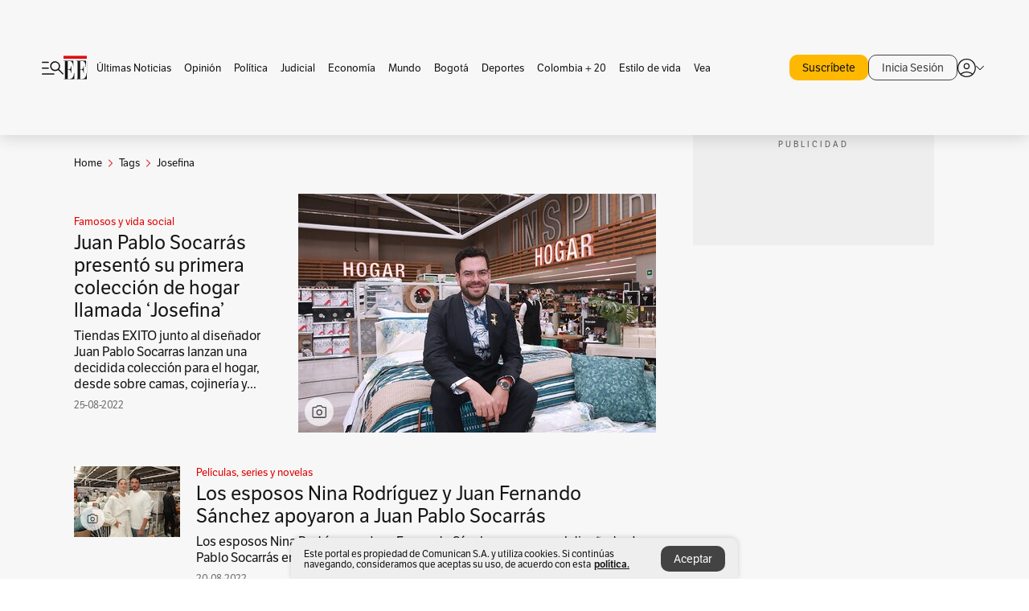

--- FILE ---
content_type: text/html; charset=utf-8
request_url: https://www.elespectador.com/tags/josefina/
body_size: 11034
content:
<!DOCTYPE html><html lang="es"><head><meta charSet="utf-8"/><link as="style" rel="preload" href="https://use.typekit.net/zke3dlb.css"/><link rel="stylesheet" href="https://use.typekit.net/zke3dlb.css"/><link rel="preload" href="/pf/resources/images/logoShort.svg?d=1148" as="image" type="image/svg+xml"/><link rel="preload" href="/pf/resources/images/logoFull.svg?d=1148" as="image" type="image/svg+xml"/><link rel="stylesheet" href="/pf/dist/css/el-espectador.css?d=1148"/><link rel="preload" href="//securepubads.g.doubleclick.net/tag/js/gpt.js" as="script"/><link rel="preconnect" href="https://securepubads.g.doubleclick.net"/><link rel="preconnect" href="https://adservice.google.com"/><link rel="preconnect" href="https://pagead2.googlesyndication.com"/><link rel="preconnect" href="https://tpc.googlesyndication.com"/><link rel="stylesheet" href="/pf/resources/dist/newsletterStructure/css/style.css?d=1148"/><script async="" src="https://cdn.tinypass.com/api/tinypass.min.js"></script><script src="https://accounts.google.com/gsi/client" async=""></script><script defer="" src="/pf/resources/scripts/minified/arcads.minified.js?d=1148"></script><script async="" src="/pf/resources/scripts/minified/pianoInit.minified.js?d=1148"></script><script defer="" src="/pf/resources/scripts/minified/pianoScript.minified.js?d=1148"></script><script defer="" src="/pf/resources/scripts/minified/googlePiano.minified.js?d=1148"></script><script defer="" src="/pf/resources/scripts/minified/gtm.minified.js?d=1148"></script><script defer="" src="/pf/resources/scripts/minified/pixel-fb.minified.js?d=1148"></script><title>Josefina: Últimas noticias, fotos, videos, artículos de opinión de Josefina | EL ESPECTADOR</title><meta name="description" content="Lea aquí todas las noticias sobre josefina: artículos, fotos, videos, análisis y opinión sobre josefina. Archivo de noticias en Colombia y el mundo sobre josefina"/><meta name="keywords" content="josefina, noticias de josefina, fotos de josefina, videos de josefina"/><meta name="news_keywords" content="josefina, noticias de josefina, fotos de josefina, videos de josefina"/><meta name="robots" content="follow, index, max-snippet:150, max-image-preview:large  "/><link rel="canonical" href="https://www.elespectador.com/tags/josefina/"/><link rel="alternate" hrefLang="es" href="https://www.elespectador.com/tags/josefina/"/><link rel="alternate" type="application/rss+xml" title="El Espectador - Discover - General" href="https://www.elespectador.com/arc/outboundfeeds/discover/?outputType=xml"/><link rel="alternate" type="application/rss+xml" title="El Espectador - Discover - Tags" href="https://www.elespectador.com/arc/outboundfeeds/discover/category/tags/?outputType=xml"/><link rel="alternate" type="application/rss+xml" title="El Espectador - Discover - Tags / Josefina" href="https://www.elespectador.com/arc/outboundfeeds/discover/category/tags/josefina/?outputType=xml"/><meta name="twitter:card" content="summary_large_image"/><meta name="twitter:site" content="@elespectador"/><meta name="twitter:creator" content="@elespectador"/><meta name="twitter:url" content="https://www.elespectador.com/tags/josefina/"/><meta property="twitter:title" content="Josefina: Últimas noticias, fotos, videos, artículos de opinión de Josefina"/><meta property="twitter:description" content="Lea aquí todas las noticias sobre josefina: artículos, fotos, videos, análisis y opinión sobre josefina. Archivo de noticias en Colombia y el mundo sobre josefina"/><meta name="twitter:image" content="https://www.elespectador.com/pf/resources/images/redes_espectador.webp?d=1148"/><meta name="twitter:image:alt" content=""/><meta property="fb:app_id" content="687966271952902"/><meta property="fb:pages" content="14302129065"/><meta name="language" content="spanish"/><meta name="genre" content="news"/><meta name="MobileOptimized" content="width"/><meta name="HandheldFriendly" content="true"/><meta name="viewport" content="width=device-width, initial-scale=1"/><meta name="author" content="El Espectador"/><meta property="ps:breadCrumb" content="Inicio"/><meta property="ps:contentTemplate" content="Home"/><meta property="ps:pageName" content="home"/><meta property="og:site_name" content="ELESPECTADOR.COM"/><meta property="og:url" content="https://www.elespectador.com/tags/josefina/"/><meta property="og:title" content="Josefina: Últimas noticias, fotos, videos, artículos de opinión de Josefina"/><meta property="og:description" content="Lea aquí todas las noticias sobre josefina: artículos, fotos, videos, análisis y opinión sobre josefina. Archivo de noticias en Colombia y el mundo sobre josefina"/><meta property="og:image" content="https://www.elespectador.com/pf/resources/images/redes_espectador.webp?d=1148"/><meta property="og:country_name" content="Colombia"/><meta property="og:type" content="website"/><meta name="dcterms.title" content="ELESPECTADOR.COM"/><meta name="dcterms.type" content="Text"/><meta name="dcterms.identifier" content="https://www.elespectador.com/tags/josefina/"/><meta name="dcterms.format" content="text/html"/><meta name="geo.placename" content="Colombia"/><meta name="geo.position" content="4.6626515162041535;-74.05541002750398"/><meta name="ICBM" content="4.6626515162041535;-74.05541002750398"/><meta name="format-detection" content="telephone=no"/><meta name="distribution" content="global"/><meta name="geo.region" content="CO"/><meta name="rating" content="general"/><meta name="google-signin-client_id" content="430461265313-2jlpt8n23uj7avn6ijfbj0gmto7dgrko.apps.googleusercontent.com"/><script type="application/javascript" id="polyfill-script">if(!Array.prototype.includes||!(window.Object && window.Object.assign)||!window.Promise||!window.Symbol||!window.fetch){document.write('<script type="application/javascript" src="/pf/dist/engine/polyfill.js?d=1148&mxId=00000000" defer=""><\/script>')}</script><script id="fusion-engine-react-script" type="application/javascript" src="/pf/dist/engine/react.js?d=1148&amp;mxId=00000000" defer=""></script><script id="fusion-engine-combinations-script" type="application/javascript" src="/pf/dist/components/combinations/default.js?d=1148&amp;mxId=00000000" defer=""></script><link rel="icon" href="/pf/resources/images/favicons/logoFavicon.svg?d=1148" type="image/vnd.microsoft.icon"/><link rel="icon" href="/pf/resources/images/favicons/logoFavicon.svg?d=1148" type="image/svg+xml"/><link rel="icon" type="image/svg+xml" href="/pf/resources/images/favicons/logoFavicon-16.svg?d=1148" sizes="16x16"/><link rel="icon" type="image/svg+xml" href="/pf/resources/images/favicons/logoFavicon-32.svg?d=1148" sizes="32x32"/><link rel="icon" type="image/svg+xml" href="/pf/resources/images/favicons/logoFavicon-48.svg?d=1148" sizes="48x48"/><link rel="icon" type="image/svg+xml" href="/pf/resources/images/favicons/logoFavicon-76.svg?d=1148" sizes="76x76"/><link rel="icon" type="image/svg+xml" href="/pf/resources/images/favicons/logoFavicon-96.svg?d=1148" sizes="96x96"/><link rel="apple-touch-icon-precomposed" type="image/png" href="/pf/resources/images/favicons/favicon-EE-120.png?d=1148" sizes="120x120"/><link rel="apple-touch-icon-precomposed" type="image/png" href="/pf/resources/images/favicons/favicon-EE-152.png?d=1148" sizes="152x152"/><link rel="apple-touch-icon-precomposed" type="image/png" href="/pf/resources/images/favicons/favicon-EE-167.png?d=1148" sizes="167x167"/><link rel="apple-touch-icon-precomposed" type="image/png" href="/pf/resources/images/favicons/favicon-EE-180.png?d=1148" sizes="180x180"/><link rel="icon" type="image/svg+xml" href="/pf/resources/images/favicons/logoFavicon-192.svg?d=1148" sizes="192x192"/><link rel="manifest" href="/manifest.json"/><script defer="" src="https://cdnjs.cloudflare.com/ajax/libs/crypto-js/4.0.0/core.js" integrity="sha256-kZdkZhqgFNaGr6uXhjDI1wJie4rPdXuwZIwGvbkmxAI= sha384-16NHxQ56nk9L6mYJEMueErCQy3apXT3t+s3Zln/9Cb5r65PyVoyYWc1Xis2AyLeO sha512-juG4T5LbIw5oIaxRM4SsstO0WEuz3c6BwPhhzgIXvy98OM7UiZsvzCcTz7Is0zGHHIBPaDkCvJ3++uUqBFkRUg==" crossorigin="anonymous"></script><script defer="" src="https://cdnjs.cloudflare.com/ajax/libs/crypto-js/4.0.0/md5.min.js" integrity="sha256-HX0j5mAQX1PZWyNi/7GYv7G27BRBRlmNKXHbGv4fUYg= sha384-8grjJYqm7LKLYU+wyJNSF5VuUdBkO2nhlP5uc1Yucc9Q1UfngglfeZonVNCLIoCR sha512-VLDQac8zlryHkFvL1HIH9KKjkPNdsNLEXM/vImKGMaNkEXbNtb+dyhnyXFkxai1RVNtwrD5L7vffgtzYzeKI3A==" crossorigin="anonymous"></script><script type="application/ld+json">{
    "@context": "https://schema.org",
    "@type":"Organization",
    "name":"El Espectador",
    "url":"https://www.elespectador.com",
    "logo":{
      "@type":"ImageObject",
      "url":"/pf/resources/images/favicons/favicon-EE-152.png?d=1148",
      "width":"300"
    },
    "contactPoint": {
      "@type": "ContactPoint",
      "telephone": "018000510903",
      "contactType": "Servicio al cliente"
    },
    "sameAs":[
      "https://www.facebook.com/elespectadorcom",
      "https://twitter.com/elespectador",
      "https://www.instagram.com/elespectador/",
      "https://www.youtube.com/user/Elespectadorcom?sub_confirmation=1"
    ]}
    </script><script type="application/ld+json">{
  "@context": "http://schema.org",
  "@type": "WebSite",
  "name": "El Espectador",
  "url": "https://www.elespectador.com",
  "sameAs":[
    "https://www.facebook.com/elespectadorcom",
    "https://twitter.com/elespectador",
    "https://www.instagram.com/elespectador/",
    "https://www.youtube.com/user/Elespectadorcom?sub_confirmation=1"
  ]
  ,
      "potentialAction": {
        "@type": "SearchAction",
        "target": "https://www.elespectador.com/buscador/{q}",
        "query-input": "required name=q"
      }
}</script><script src="https://jsc.mgid.com/site/939125.js" async=""></script><script defer="" src="/pf/resources/scripts/minified/adsmovil.minified.js?d=1148"></script><script type="application/json">var params = {
    'email':'',
    'phone': '',
    'puid': ''
}
adsmovil.Init(params);</script><script defer="" src="/pf/resources/scripts/minified/ssm.minified.js?d=1148"></script>
<script>(window.BOOMR_mq=window.BOOMR_mq||[]).push(["addVar",{"rua.upush":"false","rua.cpush":"false","rua.upre":"false","rua.cpre":"false","rua.uprl":"false","rua.cprl":"false","rua.cprf":"false","rua.trans":"","rua.cook":"false","rua.ims":"false","rua.ufprl":"false","rua.cfprl":"false","rua.isuxp":"false","rua.texp":"norulematch","rua.ceh":"false","rua.ueh":"false","rua.ieh.st":"0"}]);</script>
                              <script>!function(e){var n="https://s.go-mpulse.net/boomerang/";if("False"=="True")e.BOOMR_config=e.BOOMR_config||{},e.BOOMR_config.PageParams=e.BOOMR_config.PageParams||{},e.BOOMR_config.PageParams.pci=!0,n="https://s2.go-mpulse.net/boomerang/";if(window.BOOMR_API_key="GRJMD-A2LGW-55R3Y-KNEZE-U6B3Q",function(){function e(){if(!o){var e=document.createElement("script");e.id="boomr-scr-as",e.src=window.BOOMR.url,e.async=!0,i.parentNode.appendChild(e),o=!0}}function t(e){o=!0;var n,t,a,r,d=document,O=window;if(window.BOOMR.snippetMethod=e?"if":"i",t=function(e,n){var t=d.createElement("script");t.id=n||"boomr-if-as",t.src=window.BOOMR.url,BOOMR_lstart=(new Date).getTime(),e=e||d.body,e.appendChild(t)},!window.addEventListener&&window.attachEvent&&navigator.userAgent.match(/MSIE [67]\./))return window.BOOMR.snippetMethod="s",void t(i.parentNode,"boomr-async");a=document.createElement("IFRAME"),a.src="about:blank",a.title="",a.role="presentation",a.loading="eager",r=(a.frameElement||a).style,r.width=0,r.height=0,r.border=0,r.display="none",i.parentNode.appendChild(a);try{O=a.contentWindow,d=O.document.open()}catch(_){n=document.domain,a.src="javascript:var d=document.open();d.domain='"+n+"';void(0);",O=a.contentWindow,d=O.document.open()}if(n)d._boomrl=function(){this.domain=n,t()},d.write("<bo"+"dy onload='document._boomrl();'>");else if(O._boomrl=function(){t()},O.addEventListener)O.addEventListener("load",O._boomrl,!1);else if(O.attachEvent)O.attachEvent("onload",O._boomrl);d.close()}function a(e){window.BOOMR_onload=e&&e.timeStamp||(new Date).getTime()}if(!window.BOOMR||!window.BOOMR.version&&!window.BOOMR.snippetExecuted){window.BOOMR=window.BOOMR||{},window.BOOMR.snippetStart=(new Date).getTime(),window.BOOMR.snippetExecuted=!0,window.BOOMR.snippetVersion=12,window.BOOMR.url=n+"GRJMD-A2LGW-55R3Y-KNEZE-U6B3Q";var i=document.currentScript||document.getElementsByTagName("script")[0],o=!1,r=document.createElement("link");if(r.relList&&"function"==typeof r.relList.supports&&r.relList.supports("preload")&&"as"in r)window.BOOMR.snippetMethod="p",r.href=window.BOOMR.url,r.rel="preload",r.as="script",r.addEventListener("load",e),r.addEventListener("error",function(){t(!0)}),setTimeout(function(){if(!o)t(!0)},3e3),BOOMR_lstart=(new Date).getTime(),i.parentNode.appendChild(r);else t(!1);if(window.addEventListener)window.addEventListener("load",a,!1);else if(window.attachEvent)window.attachEvent("onload",a)}}(),"".length>0)if(e&&"performance"in e&&e.performance&&"function"==typeof e.performance.setResourceTimingBufferSize)e.performance.setResourceTimingBufferSize();!function(){if(BOOMR=e.BOOMR||{},BOOMR.plugins=BOOMR.plugins||{},!BOOMR.plugins.AK){var n=""=="true"?1:0,t="",a="cj3bftaxzcojm2lswnqa-f-2c173cf23-clientnsv4-s.akamaihd.net",i="false"=="true"?2:1,o={"ak.v":"39","ak.cp":"927404","ak.ai":parseInt("594085",10),"ak.ol":"0","ak.cr":9,"ak.ipv":4,"ak.proto":"h2","ak.rid":"1e5e2986","ak.r":44268,"ak.a2":n,"ak.m":"","ak.n":"ff","ak.bpcip":"18.118.18.0","ak.cport":36372,"ak.gh":"23.192.164.139","ak.quicv":"","ak.tlsv":"tls1.3","ak.0rtt":"","ak.0rtt.ed":"","ak.csrc":"-","ak.acc":"","ak.t":"1769124704","ak.ak":"hOBiQwZUYzCg5VSAfCLimQ==qGfoJtTqtjFLRJnaX4QHhNbopCTKLtdrVAomQOGPC40UJ81VaPPJh9rxR/s7uj7eNrhjzeECnyptmTtufOIU1oLssvmfXn7ZdY6quIEaJggfoprZCB7EYm/uc4280Ofw9adDjb8gwfgZwc+QwTWs6NNasNUxwFscN9LnnBvNmmNT7V20DmxF3ykq6GfsVd6HGsvrJTq96yXRynuONW7GqUutPAPQZfrJPhc+79AXZ0CO+VdOuUccUXyh2p9LFzyQ/8QwYvtr9Nh8onP51/DU/zcI9/y4JF8SDgNa//jTRz54MZuXbwmPmZ9GZoJp1InURgJd9zcU8zKR6Su0p/1hv/Bcx56O41inUiLGqfX3ONLPoq6AWmgiLYxvIFX0uJZEkGrxQnF3Ys7UWm5sEEpCBRw5u2GUxfv5Da4EsR8QtKU=","ak.pv":"62","ak.dpoabenc":"","ak.tf":i};if(""!==t)o["ak.ruds"]=t;var r={i:!1,av:function(n){var t="http.initiator";if(n&&(!n[t]||"spa_hard"===n[t]))o["ak.feo"]=void 0!==e.aFeoApplied?1:0,BOOMR.addVar(o)},rv:function(){var e=["ak.bpcip","ak.cport","ak.cr","ak.csrc","ak.gh","ak.ipv","ak.m","ak.n","ak.ol","ak.proto","ak.quicv","ak.tlsv","ak.0rtt","ak.0rtt.ed","ak.r","ak.acc","ak.t","ak.tf"];BOOMR.removeVar(e)}};BOOMR.plugins.AK={akVars:o,akDNSPreFetchDomain:a,init:function(){if(!r.i){var e=BOOMR.subscribe;e("before_beacon",r.av,null,null),e("onbeacon",r.rv,null,null),r.i=!0}return this},is_complete:function(){return!0}}}}()}(window);</script></head><body class=""><script defer="" src="/pf/resources/scripts/minified/cxenseMetatags.body.minified.js?d=1148"></script><script defer="" src="/pf/resources/scripts/minified/pianoResetToken.body.minified.js?d=1148"></script><noscript><iframe src="https://www.googletagmanager.com/ns.html?id=GTM-5FQVPR" title="Tag manager no script" height="0" width="0" style="display:none;visibility:hidden"></iframe></noscript><div id="fusion-app"><div class="Layout-Home false" id="sectionLayout"><div class="Auth"></div><div class="OneSignal"></div><div><div><style>.onesignal-slidedown-container {
    display: none !important;
  }
  </style><div class="Modal-hide"><div class="Modal-Container"><div id=""><div><div id="notificationPopup"><div class="Modal-Container"><div><img class="Modal-Image" src="/pf/resources/images/logoShortLight.svg?d=1148" alt="Logo El Espectador"/></div><div><div class="Modal-Text">No te pierdas ningún acontecimiento, accede a nuestras notificaciones</div><div class="Modal-ContainerButton"><button class="Button Button_text Button_ Button_text_" type="button">No, gracias</button><div class="onesignal-customlink-container"></div></div></div></div></div></div></div></div></div></div></div><header id="header-layout"><div class="Header Header-TopBar Header_standar"><div class="Header-Content"><div class="BurgerMenu-OpenButton"><svg viewBox="0 0 1024 1024" style="display:inline-block;stroke:currentColor;fill:currentColor"><path d="M28.158 828.615c-37.317 1.365-37.772-58.706 0-57.341h537.91c37.317-1.365 37.772 58.706 0 57.341h-537.91zM28.158 552.834c-37.317 1.365-37.772-58.706 0-57.341h277.601c15.928 0 29.125 12.743 28.67 28.67 0 15.928-12.743 29.125-28.67 28.67h-277.601zM28.158 277.053c-37.317 1.365-37.772-58.706 0-57.341h277.601c15.928 0 29.125 12.743 28.67 28.67 0 15.928-12.743 29.125-28.67 28.67h-277.601zM627.959 658.869c-201.147 9.557-314.463-258.943-165.195-394.559 194.776-202.513 531.539 84.191 348.594 304.907l203.423 200.237c12.743 10.467 11.832 29.58 0 40.957-10.467 11.377-29.58 10.467-40.957 0l-203.423-200.237c-40.957 30.946-91.472 49.149-142.897 49.149zM627.959 601.528c48.694 0 90.562-16.838 124.693-50.514s51.425-74.634 51.425-122.872c0-48.239-17.293-89.197-51.425-122.872s-75.999-50.514-124.693-50.514-90.562 16.838-124.693 50.514c-34.131 33.676-51.425 74.634-51.425 122.872s17.293 89.197 51.425 122.872c34.131 33.676 75.999 50.514 124.693 50.514z"></path></svg></div><div class="Header-Logo Header-MainLogo"><a href="/" rel="noreferrer"><picture class="Header-LogoImage"><img src="/pf/resources/images/logoFull.svg?d=1148" alt="Elespectador.com: Últimas noticias de Colombia y el mundo" width="240" height="37"/></picture></a></div><div class="Header-ContainerUser"><div class="Header-User" id="UserAvatarContainer"><div class="Header-UserContainer"><div class="Header-Anon "><svg class="Header-AvatarCircle" viewBox="0 0 1024 1024" style="display:inline-block;stroke:currentColor;fill:currentColor"><path d="M177.79 824.384c190.977-148.689 469.712-148.689 660.689 0 276.462-268.732 58.657-784.824-330.117-767.545-388.774-17.279-607.034 499.268-330.572 767.545zM507.908 586.117c-224.171 2.274-224.171-343.758 0-341.485 224.171-2.274 224.171 343.758 0 341.485zM507.908 1024.455c-677.513-16.824-677.513-1007.631 0-1024 677.513 16.824 677.513 1007.631 0 1024zM507.908 967.616c100.49 0.455 211.893-37.741 286.465-102.764-155.964-127.318-417.876-130.046-572.931 0 74.572 65.023 185.975 103.673 286.465 102.764zM507.908 529.279c148.234 4.092 148.234-231.901 0-227.808-148.234-4.092-148.234 231.901 0 227.808z"></path></svg><svg class="Header-Arrow " viewBox="0 0 422 1024" style="display:inline-block;stroke:currentColor;fill:currentColor"><path d="M336.696 512.431l-321.106-321.106c-35.676-32.942 19.56-91.257 53.521-53.521l331.738 331.738c12.684 12.684 17.846 25.385 17.846 42.877 0 17.151-5.146 30.19-17.846 42.877l-331.738 331.738c-32.942 35.338-91.257-19.56-53.521-53.521l321.106-321.106z"></path></svg></div></div></div></div></div></div><div class="Header-BasicPlaceholder"></div><h1 style="display:none">Noticias de Josefina</h1><div class="PianoContainer-UserMenu"></div></header><div class=""><div id="main-layout-1" class="Layout-MainHome Layout-MainHome_oneColumn"></div><div id="main-layout-2" class="Layout-MainHome Layout-MainHome_oneColumn"></div><div class="Layout-MainHome Layout-MainHome_fitMargin Layout-MainHome_twoColumns"><div id="main-layout-3-4" class="Layout-mainHomeA"><div class=""><div class="NewsletterAdmin-ImageTitleNw"><div class="Header-Section Header-Section_EE"><h2 class="Header-SectionTitle">Noticias de Josefina</h2><div class="Header-SectionDescription"></div></div></div></div><div><script type="application/ld+json">{
    "@context": "https://schema.org",
    "@type": "BreadcrumbList",
    "itemListElement": [
      {
        "@type": "ListItem",
        "position": 0,
        "item":
        {
          "@id": "/",
          "name": "Home"
        }
      },
      
          {
            "@type": "ListItem",
            "position": 1,
            "item":
            {
              "@id": "/tags/",
              "name": "tags"
            }
          },
          {
            "@type": "ListItem",
            "position": 2,
            "item":
            {
              "@id": "/tags/josefina/",
              "name": "josefina"
            }
          }
    ]
  }</script><div class="Breadcrumb   "><div class="Breadcrumb-Container"><span class="Breadcrumb-Text"><a href="/"><h3>Home</h3></a></span><span class="Breadcrumb-Text Breadcrumb-SectionText"><svg class="Breadcrumb Breadcrumb-Icon" viewBox="0 0 422 1024" style="display:inline-block;stroke:currentColor;fill:currentColor"><path d="M336.696 512.431l-321.106-321.106c-35.676-32.942 19.56-91.257 53.521-53.521l331.738 331.738c12.684 12.684 17.846 25.385 17.846 42.877 0 17.151-5.146 30.19-17.846 42.877l-331.738 331.738c-32.942 35.338-91.257-19.56-53.521-53.521l321.106-321.106z"></path></svg><a href="/tags/"><div class="">Tags</div></a></span><span class="Breadcrumb-Text Breadcrumb-SectionText"><svg class="Breadcrumb Breadcrumb-Icon" viewBox="0 0 422 1024" style="display:inline-block;stroke:currentColor;fill:currentColor"><path d="M336.696 512.431l-321.106-321.106c-35.676-32.942 19.56-91.257 53.521-53.521l331.738 331.738c12.684 12.684 17.846 25.385 17.846 42.877 0 17.151-5.146 30.19-17.846 42.877l-331.738 331.738c-32.942 35.338-91.257-19.56-53.521-53.521l321.106-321.106z"></path></svg><a href="/tags/josefina/"><div class="">Josefina</div></a></span></div></div></div><div class="BlockContainer      BlockContainer_openSubsection BlockContainer_openSubsection_default"><div class="BlockContainer-Content"><div class="Card Card-HomeEE Card-HomeEE_open3"><div class="Card-ImagePosition Card-ImagePosition_down"><div class="Card-ImageFrame"><a href="/cromos/famosos/[base64]/" target="_self" rel="noopener "><picture><source class="Card-Image" srcSet="https://www.elespectador.com/resizer/v2/3SWRGCMBARCUJP4BZMWNO7LTT4.jpg?auth=6043e5c34d774c6bf20f853f246834cb0dc883a6e45b10b428302496c43bb3c5&amp;width=328&amp;height=219&amp;smart=true&amp;quality=60" media="(max-width: 360px)" width="328" height="219"/><source class="Card-Image" srcSet="https://www.elespectador.com/resizer/v2/3SWRGCMBARCUJP4BZMWNO7LTT4.jpg?auth=6043e5c34d774c6bf20f853f246834cb0dc883a6e45b10b428302496c43bb3c5&amp;width=392&amp;height=262&amp;smart=true&amp;quality=60" media="(max-width: 425px)" width="392" height="262"/><source class="Card-Image" srcSet="https://www.elespectador.com/resizer/v2/3SWRGCMBARCUJP4BZMWNO7LTT4.jpg?auth=6043e5c34d774c6bf20f853f246834cb0dc883a6e45b10b428302496c43bb3c5&amp;width=552&amp;height=369&amp;smart=true&amp;quality=60" media="(max-width: 600px)" width="552" height="369"/><source class="Card-Image" srcSet="https://www.elespectador.com/resizer/v2/3SWRGCMBARCUJP4BZMWNO7LTT4.jpg?auth=6043e5c34d774c6bf20f853f246834cb0dc883a6e45b10b428302496c43bb3c5&amp;width=1096&amp;height=732&amp;smart=true&amp;quality=60" media="(max-width: 1199px)" width="1096" height="732"/><source class="Card-Image" srcSet="https://www.elespectador.com/resizer/v2/3SWRGCMBARCUJP4BZMWNO7LTT4.jpg?auth=6043e5c34d774c6bf20f853f246834cb0dc883a6e45b10b428302496c43bb3c5&amp;width=445&amp;height=298&amp;smart=true&amp;quality=80" media="(max-width: 1200px)" width="445" height="298"/><img class="Card-Image" src="https://www.elespectador.com/resizer/v2/3SWRGCMBARCUJP4BZMWNO7LTT4.jpg?auth=6043e5c34d774c6bf20f853f246834cb0dc883a6e45b10b428302496c43bb3c5&amp;width=445&amp;height=298&amp;smart=true&amp;quality=80" alt="Juan Pablo Socarrás presentó su primera colección de hogar llamada ‘Josefina’" width="445" height="298"/></picture><svg class="Card-IconImage Card-IconGallery" viewBox="0 0 1027.4 1024" style="display:inline-block;stroke:currentColor;fill:currentColor"><path d="M526.504 733.444c233.456 1.449 233.456-357.83 0-356.364-233.456-1.449-233.456 357.83 0 356.364zM526.504 668.352c-147.645 4.361-147.645-230.911 0-226.544 147.645-4.361 147.645 230.911 0 226.544zM193.411 879.999c-42.544 1.086-79.278-35.631-78.182-78.182v-492.736c-3.275-105.825 146.179-74.179 210.547-78.55l80.002-86.553h241.455l80.002 86.553c64.367 5.085 213.46-27.995 210.547 78.182v492.736c1.086 42.906-35.631 79.278-78.182 78.182h-666.187zM193.411 814.906h666.187c7.637 0 13.456-5.819 13.456-13.456v-492.736c0-3.999-1.086-6.913-3.637-9.454s-5.819-3.637-9.454-3.637h-161.090l-79.278-86.553h-184.724l-79.278 86.553h-162.182c-7.637 0-13.456 5.819-13.456 13.456v492.736c0 7.637 5.819 13.456 13.456 13.456z"></path></svg></a></div><div class="Card-Container"><div class="Card-SectionContainer"><h4 class="Card-Section Card-Section"><a href="/cromos/famosos/" target="_self" rel="noopener ">Famosos y vida social</a></h4></div><h2 class="Card-Title Card-Title"><a href="/cromos/famosos/[base64]/" target="_self" rel="noopener ">Juan Pablo Socarrás presentó su primera colección de hogar llamada ‘Josefina’</a></h2><div class="Card-Hook Card-Hook"><a href="/cromos/famosos/[base64]/" target="_self" rel="noopener ">Tiendas EXITO junto al diseñador Juan Pablo Socarras lanzan una decidida colección para el hogar, desde sobre camas, cojinería y...</a></div><div class="Card-DateContainer"><p class="Card-Datetime">25-08-2022</p></div></div></div></div><div class="BlockContainer-SecondContent"></div></div></div><div class="Ads Ads_mobile"><div class="lazyload-wrapper "><div class="lazyload-placeholder"></div></div></div><div class="BlockContainer BlockContainer_borderDown     "><div class="BlockContainer-Content"><div class="Card Card-HomeEE"><div class="Card-ImagePosition Card-ImagePosition_up"><div class="Card-ImageFrame"><a href="/revista-vea/peliculas-series-y-novelas/los-esposos-nina-rodriguez-y-juan-fernando-sanchez-apoyaron-a-juan-pablo-socarras-revista-vea/" target="_self" rel="noopener "><picture><source class="Card-Image" srcSet="https://www.elespectador.com/resizer/v2/RXNGDFPC5JERHPLHG62WJD3324.jpg?auth=ca8cf3ebc98ca57e8063fbd1c165b705cf457751d30ec15bdfb40b0f878bcd97&amp;width=392&amp;height=261&amp;smart=true&amp;quality=60" media="(max-width: 425px)" width="392" height="261"/><source class="Card-Image" srcSet="https://www.elespectador.com/resizer/v2/RXNGDFPC5JERHPLHG62WJD3324.jpg?auth=ca8cf3ebc98ca57e8063fbd1c165b705cf457751d30ec15bdfb40b0f878bcd97&amp;width=552&amp;height=368&amp;smart=true&amp;quality=60" media="(max-width: 600px)" width="552" height="368"/><source class="Card-Image" srcSet="https://www.elespectador.com/resizer/v2/RXNGDFPC5JERHPLHG62WJD3324.jpg?auth=ca8cf3ebc98ca57e8063fbd1c165b705cf457751d30ec15bdfb40b0f878bcd97&amp;width=1100&amp;height=733&amp;smart=true&amp;quality=60" media="(max-width: 1199px)" width="1100" height="733"/><source class="Card-Image" srcSet="https://www.elespectador.com/resizer/v2/RXNGDFPC5JERHPLHG62WJD3324.jpg?auth=ca8cf3ebc98ca57e8063fbd1c165b705cf457751d30ec15bdfb40b0f878bcd97&amp;width=445&amp;height=297&amp;smart=true&amp;quality=80" media="(max-width: 1200px)" width="445" height="297"/><img class="Card-Image" src="https://www.elespectador.com/resizer/v2/RXNGDFPC5JERHPLHG62WJD3324.jpg?auth=ca8cf3ebc98ca57e8063fbd1c165b705cf457751d30ec15bdfb40b0f878bcd97&amp;width=445&amp;height=297&amp;smart=true&amp;quality=80" alt="Los esposos Nina Rodríguez y Juan Fernando Sánchez apoyaron a Juan Pablo Socarrás" width="445" height="297"/></picture><svg class="Card-IconImage Card-IconGallery" viewBox="0 0 1027.4 1024" style="display:inline-block;stroke:currentColor;fill:currentColor"><path d="M526.504 733.444c233.456 1.449 233.456-357.83 0-356.364-233.456-1.449-233.456 357.83 0 356.364zM526.504 668.352c-147.645 4.361-147.645-230.911 0-226.544 147.645-4.361 147.645 230.911 0 226.544zM193.411 879.999c-42.544 1.086-79.278-35.631-78.182-78.182v-492.736c-3.275-105.825 146.179-74.179 210.547-78.55l80.002-86.553h241.455l80.002 86.553c64.367 5.085 213.46-27.995 210.547 78.182v492.736c1.086 42.906-35.631 79.278-78.182 78.182h-666.187zM193.411 814.906h666.187c7.637 0 13.456-5.819 13.456-13.456v-492.736c0-3.999-1.086-6.913-3.637-9.454s-5.819-3.637-9.454-3.637h-161.090l-79.278-86.553h-184.724l-79.278 86.553h-162.182c-7.637 0-13.456 5.819-13.456 13.456v492.736c0 7.637 5.819 13.456 13.456 13.456z"></path></svg></a></div><div class="Card-Container"><div class="Card-SectionContainer"><h4 class="Card-Section Card-Section"><a href="/revista-vea/peliculas-series-y-novelas/" target="_self" rel="noopener ">Películas, series y novelas</a></h4></div><h2 class="Card-Title Card-Title"><a href="/revista-vea/peliculas-series-y-novelas/los-esposos-nina-rodriguez-y-juan-fernando-sanchez-apoyaron-a-juan-pablo-socarras-revista-vea/" target="_self" rel="noopener ">Los esposos Nina Rodríguez y Juan Fernando Sánchez apoyaron a Juan Pablo Socarrás</a></h2><div class="Card-DateContainer"><p class="Card-Datetime">20-08-2022</p></div></div></div></div></div></div><div class="Pagination-Wrapper"><div class="Pagination"><div class="Pagination-Nav"></div><div class="Pagination-Counter"><form class="Pagination-Form"><input class="Pagination-Input" value="1"/></form><span>de </span></div><div class="Pagination-Nav"></div></div></div></div><div class="Ads Ads_mobile"><div class="lazyload-wrapper "><div class="lazyload-placeholder"></div></div></div><div id="main-layout-5" class="Layout-mainHomeB"><div class="Ads-sticky Ads_desktop"><div class="lazyload-wrapper "><div class="lazyload-placeholder"></div></div></div></div></div><div class="Ads_desktop"><div class="lazyload-wrapper "><div class="lazyload-placeholder"></div></div></div><div class="Layout-MainHome Layout-MainHome_fitMargin Layout-MainHome_twoColumns"><div id="main-layout-6-7" class="Layout-mainHomeA"></div><div id="main-layout-8" class="Layout-mainHomeB"></div></div><div id="main-layout-9" class="Layout-MainHome Layout-MainHome_oneColumn"></div><div id="main-layout-10" class="Layout-MainHome Layout-MainHome_oneColumn"></div><div id="main-layout-11" class="Layout-MainHome Layout-MainHome_oneColumn"></div><div class="Layout-MainHome Layout-MainHome_fitMargin Layout-MainHome_twoColumns"><div id="main-layout-12-13" class="Layout-mainHomeA"></div><div id="main-layout-14" class="Layout-mainHomeB"></div></div><div class="Layout-MainHome Layout-MainHome_fitMargin Layout-MainHome_twoColumns"><div id="main-layout-15-16" class="Layout-mainHomeA"></div><div id="main-layout-17" class="Layout-mainHomeB"></div></div><div id="main-layout-18" class="Layout-MainHome Layout-MainHome_oneColumn"></div><div id="main-layout-19" class="Layout-MainHome Layout-MainHome_oneColumn"></div><div class="Layout-MainHome Layout-MainHome_fitMargin Layout-MainHome_twoColumns"><div id="main-layout-20-21" class="Layout-mainHomeA"></div><div id="main-layout-22" class="Layout-mainHomeB"></div></div><div id="main-layout-23" class="Layout-MainHome Layout-MainHome_oneColumn"></div><div id="main-layout-24" class="Layout-MainHome Layout-MainHome_oneColumn"></div><div id="main-layout-25" class="Layout-MainHome Layout-MainHome_oneColumn"><div data-google-interstitial="false"><div class="Block-piano Block pianoBannerHomeDesktop" id="pianoContainer"><p> </p></div></div></div></div><div class="Toastify"></div><footer><div class="lazyload-wrapper "><div style="height:400px" class="lazyload-placeholder"></div></div></footer><div class="Cookies-GeneralContainer" data-google-interstitial="false"><div class="Cookies-Container Cookies-hide"><div class="Cookies-Text">Este portal es propiedad de Comunican S.A. y utiliza cookies. Si continúas navegando, consideramos que aceptas su uso, de acuerdo con esta  <a class="Cookies-Linked" href="/terminos/politica-de-uso-de-cookies/">política.</a></div><div class="Cookies-ContainerButtons"><div class="Cookies-AceptButton"><button class="Button Button_secondary Cookies-TextButton" type="button">Aceptar</button></div></div></div></div></div></div><script id="fusion-metadata" type="application/javascript">window.Fusion=window.Fusion||{};Fusion.arcSite="el-espectador";Fusion.contextPath="/pf";Fusion.mxId="00000000";Fusion.deployment="1148";Fusion.globalContent={"type":"results","version":"0.6.0","content_elements":[{"display_date":"2022-08-25T11:01:00Z","subtype":"gallery","subheadlines":{"basic":""},"headlines":{"basic":"Juan Pablo Socarrás presentó su primera colección de hogar llamada ‘Josefina’"},"description":{"basic":"Tiendas EXITO junto al diseñador Juan Pablo Socarras lanzan una decidida colección para el hogar, desde sobre camas, cojinería y demás."},"taxonomy":{"primary_section":{"name":"Famosos y vida social","_id":"/cromos/famosos"}},"type":"story","promo_items":{"basic":{"width":984,"caption":"Juan Pablo Socarrás presentó su primera colección de hogar llamada ‘Josefina’","additional_properties":{"originalUrl":"https://cloudfront-us-east-1.images.arcpublishing.com/elespectador/3SWRGCMBARCUJP4BZMWNO7LTT4.jpg","thumbnailResizeUrl":"/resizer/cTBlHEyPoz0KHyENpakJ8cSGZM4=/300x0/arc-anglerfish-arc2-prod-elespectador/public/3SWRGCMBARCUJP4BZMWNO7LTT4.jpg"},"_id":"3SWRGCMBARCUJP4BZMWNO7LTT4","type":"image","url":"https://cloudfront-us-east-1.images.arcpublishing.com/elespectador/3SWRGCMBARCUJP4BZMWNO7LTT4.jpg","height":655,"auth":{"1":"6043e5c34d774c6bf20f853f246834cb0dc883a6e45b10b428302496c43bb3c5"}}},"canonical_url":"/cromos/famosos/[base64]/","_id":"E4YJ37J5UZBSVIJSAR2LC6YBFQ"},{"display_date":"2022-08-20T21:00:00Z","subtype":"gallery","subheadlines":{"basic":""},"headlines":{"basic":"Los esposos Nina Rodríguez y Juan Fernando Sánchez apoyaron a Juan Pablo Socarrás"},"description":{"basic":"Los esposos Nina Rodríguez y Juan Fernando Sánchez apoyaron al diseñador Juan Pablo Socarrás en su incursión como creador de ropa de cama."},"taxonomy":{"primary_section":{"name":"Películas, series y novelas","_id":"/revista-vea/peliculas-series-y-novelas"}},"type":"story","promo_items":{"basic":{"width":984,"caption":"Nina Rodríguez y Juan Fernando Sánchez","additional_properties":{"originalUrl":"https://cloudfront-us-east-1.images.arcpublishing.com/elespectador/RXNGDFPC5JERHPLHG62WJD3324.jpg","thumbnailResizeUrl":"/resizer/UQwt8KZTT12CyGRM7GHTRPIxEYE=/300x0/arc-anglerfish-arc2-prod-elespectador/public/RXNGDFPC5JERHPLHG62WJD3324.jpg"},"_id":"RXNGDFPC5JERHPLHG62WJD3324","type":"image","url":"https://cloudfront-us-east-1.images.arcpublishing.com/elespectador/RXNGDFPC5JERHPLHG62WJD3324.jpg","height":655,"auth":{"1":"ca8cf3ebc98ca57e8063fbd1c165b705cf457751d30ec15bdfb40b0f878bcd97"}}},"canonical_url":"/revista-vea/peliculas-series-y-novelas/los-esposos-nina-rodriguez-y-juan-fernando-sanchez-apoyaron-a-juan-pablo-socarras-revista-vea/","_id":"R4BM4TD27NHV5AX7CVMYUROSEM"}],"additional_properties":{"took":45,"timed_out":false},"count":2,"_id":"3069ee8916d1caede5f4ba367cfffd5e2cb12242619289bec2e0d6bcfe969c15"};Fusion.globalContentConfig={"source":"tags","query":{"uri":"/tags/josefina/","tag":"josefina","sourceInclude":"_id,type,canonical_url,subtype,additional_properties.images,promo_items.basic._id,promo_items.basic.url,promo_items.basic.additional_properties.originalUrl,promo_items.basic.additional_properties.thumbnailResizeUrl,promo_items.basic.additional_properties.focal_point.min,promo_items.basic.caption,promo_items.basic.height,promo_items.basic.width,promo_items.basic.focal_point.x,promo_items.basic.focal_point.y,description.basic,label.contenido_exclusivo.text,headlines.basic,subheadlines.basic,taxonomy.primary_section._id,taxonomy.primary_section.name,display_date","size":"6","arc-site":"el-espectador"}};Fusion.lastModified=1769124704662;Fusion.contentCache={"sectionsData":{"{\"section\":\"/tags/josefina\",\"site\":\"el-espectador\"}":{"data":{"count":0,"q_results":[],"_id":"c8ee58b5f3caf7d3afdf796a9c97f80fcccf496ae567624dc0a39b4016a7ad39"},"expires":1769125004650,"lastModified":1769124704622}},"ril":{"{\"user\":{}}":{"data":{"message":"No user","_id":"b4831fa62bde690661eb933f00f39b1350b03ef879b02469acab26003ed00227"},"expires":1769124737123,"lastModified":1769124617123}}};Fusion.layout="Section";Fusion.metas={};Fusion.outputType="default";Fusion.template="template/tflQ2udreG37Srlu";Fusion.tree={"collection":"layouts","type":"Section","props":{"collection":"layouts","type":"Section","id":"Section","childProps":[{"collection":"sections","id":0},{"collection":"sections","id":1},{"collection":"sections","id":2},{"collection":"sections","id":3},{"collection":"sections","id":4},{"collection":"sections","id":5},{"collection":"sections","id":6},{"collection":"sections","id":7},{"collection":"sections","id":8},{"collection":"sections","id":9},{"collection":"sections","id":10},{"collection":"sections","id":11},{"collection":"sections","id":12},{"collection":"sections","id":13},{"collection":"sections","id":14},{"collection":"sections","id":15},{"collection":"sections","id":16},{"collection":"sections","id":17},{"collection":"sections","id":18},{"collection":"sections","id":19},{"collection":"sections","id":20},{"collection":"sections","id":21},{"collection":"sections","id":22},{"collection":"sections","id":23},{"collection":"sections","id":24},{"collection":"sections","id":25},{"collection":"sections","id":26}]},"children":[{"collection":"sections","props":{"collection":"sections","id":0},"children":[{"collection":"features","type":"global/Header","props":{"collection":"features","type":"global/Header","id":"f0f9x9llnILj9No","name":"Encabezado","contentConfig":{"contentService":"","contentConfigValues":{},"inherit":true},"customFields":{},"displayProperties":{},"localEdits":{},"variants":{}}}]},{"collection":"sections","props":{"collection":"sections","id":1},"children":[]},{"collection":"sections","props":{"collection":"sections","id":2},"children":[]},{"collection":"sections","props":{"collection":"sections","id":3},"children":[{"collection":"features","type":"global/Title","props":{"collection":"features","type":"global/Title","id":"f0fHggu1DWg83dz","name":"Titulo General","contentConfig":{"contentService":"","contentConfigValues":{},"inherit":true},"customFields":{"isSection":true,"title":"Noticias de ${Tags}","isTermsAndConditions":false,"centerText":false,"mobileBehaviour":false,"subtitle":""},"displayProperties":{},"localEdits":{},"variants":{}}},{"collection":"features","type":"global/Breadcrumbs","props":{"collection":"features","type":"global/Breadcrumbs","id":"f0fi4bCCnILj94N","name":"Miga de pan","contentConfig":{"contentService":"","contentConfigValues":{},"inherit":true},"customFields":{"title":"","PBpath":{}},"displayProperties":{},"localEdits":{},"variants":{}}},{"collection":"chains","type":"BlockNotes","props":{"collection":"chains","type":"BlockNotes","id":"c0ftnLxTnILj9Nz","name":"Bloques de notas (V2)","customFields":{"blockType":"Bloque_General_1_Subseccion","contentType":"automatic","notesLength":null,"buttonText":"Ver todas las ultimas noticias","buttonLink":"/ultimas-noticias-colombia","tagsTitle":"","tagsLinkText":"","tagsLink":"","borderCard":"none","positionImageMobile":"up","positionImageDesktop":"up","dynamicNotes":false},"displayProperties":{}},"children":[]}]},{"collection":"sections","props":{"collection":"sections","id":4},"children":[{"collection":"chains","type":"BlockNotes","props":{"collection":"chains","type":"BlockNotes","id":"c0fqkCE3oILj9v1","name":"Bloques de notas (V2)","customFields":{"blockType":"Bloque_General_5","contentType":"automatic","notesLength":5,"buttonText":"Ver todas las ultimas noticias","buttonLink":"/ultimas-noticias-colombia","tagsTitle":"","tagsLinkText":"","tagsLink":"","lazyload":false,"borderCard":null,"positionImageMobile":null,"positionImageDesktop":null,"loadMoreButton":false,"dynamicNotes":true},"displayProperties":{}},"children":[]},{"collection":"features","type":"global/Pagination","props":{"collection":"features","type":"global/Pagination","id":"f0f5XVqXKTNI29w","name":"Paginación","contentConfig":{"contentService":"","contentConfigValues":{},"inherit":true},"customFields":{"size":6},"displayProperties":{},"localEdits":{},"variants":{}}}]},{"collection":"sections","props":{"collection":"sections","id":5},"children":[]},{"collection":"sections","props":{"collection":"sections","id":6},"children":[]},{"collection":"sections","props":{"collection":"sections","id":7},"children":[]},{"collection":"sections","props":{"collection":"sections","id":8},"children":[]},{"collection":"sections","props":{"collection":"sections","id":9},"children":[]},{"collection":"sections","props":{"collection":"sections","id":10},"children":[]},{"collection":"sections","props":{"collection":"sections","id":11},"children":[]},{"collection":"sections","props":{"collection":"sections","id":12},"children":[]},{"collection":"sections","props":{"collection":"sections","id":13},"children":[]},{"collection":"sections","props":{"collection":"sections","id":14},"children":[]},{"collection":"sections","props":{"collection":"sections","id":15},"children":[]},{"collection":"sections","props":{"collection":"sections","id":16},"children":[]},{"collection":"sections","props":{"collection":"sections","id":17},"children":[]},{"collection":"sections","props":{"collection":"sections","id":18},"children":[]},{"collection":"sections","props":{"collection":"sections","id":19},"children":[]},{"collection":"sections","props":{"collection":"sections","id":20},"children":[]},{"collection":"sections","props":{"collection":"sections","id":21},"children":[]},{"collection":"sections","props":{"collection":"sections","id":22},"children":[]},{"collection":"sections","props":{"collection":"sections","id":23},"children":[]},{"collection":"sections","props":{"collection":"sections","id":24},"children":[]},{"collection":"sections","props":{"collection":"sections","id":25},"children":[{"collection":"features","type":"global/PianoContainer","props":{"collection":"features","type":"global/PianoContainer","id":"f0fI4T7tzaDx7n6","name":"global PianoContainer","contentConfig":{"contentService":"","contentConfigValues":{},"inherit":true},"customFields":{"pianoClassCustom":"pianoBannerHomeDesktop","pianoClassCustomMobile":"pianoBannerHome"},"displayProperties":{},"localEdits":{},"variants":{}}}]},{"collection":"sections","props":{"collection":"sections","id":26},"children":[{"collection":"features","type":"global/Footer","props":{"collection":"features","type":"global/Footer","id":"f0f9gbjnoILj9iE","name":"Footer","contentConfig":{"contentService":"","contentConfigValues":{},"inherit":true},"customFields":{"links":{"video":"/video/","podcast":"/podcast-espanol-el-espectador/","historias":"/historias-visuales/","eventos":"/eventos-ee/","pasatiempos":"https://pasatiempos.elespectador.com/","ayuda":"/ayuda-el-espectador/","suscripcion":"/suscripcion-digital/?utm_source=interno&utm_medium=boton&utm_campaign=suscripcion_digital&utm_content=boton_footer","terminos":"/terminos/terminos-y-condiciones/","politicas":"/terminos/politica-de-tratamiento-de-datos/","iab":"https://www.iabcolombia.com/","sic":"https://www.sic.gov.co/","ami":"https://ami.org.co/","android":"https://play.google.com/store/search?q=el%20espectador&c=apps&hl=es_CO&gl=US","ios":"https://apps.apple.com/co/app/el-espectador-app/id461138822","newsletter":"/newsletters/","premium":"/para-ti/premium/","impreso":"/edicion-impresa/"},"rows":8,"columns":4,"removeSticky":null,"removOutOfPage":null},"displayProperties":{},"localEdits":{},"variants":{}}}]}]};Fusion.spa=false;Fusion.spaEnabled=false;</script></body></html>

--- FILE ---
content_type: text/html; charset=utf-8
request_url: https://www.google.com/recaptcha/api2/aframe
body_size: 184
content:
<!DOCTYPE HTML><html><head><meta http-equiv="content-type" content="text/html; charset=UTF-8"></head><body><script nonce="7Mra2LMfxMzJaGpp-uR3qA">/** Anti-fraud and anti-abuse applications only. See google.com/recaptcha */ try{var clients={'sodar':'https://pagead2.googlesyndication.com/pagead/sodar?'};window.addEventListener("message",function(a){try{if(a.source===window.parent){var b=JSON.parse(a.data);var c=clients[b['id']];if(c){var d=document.createElement('img');d.src=c+b['params']+'&rc='+(localStorage.getItem("rc::a")?sessionStorage.getItem("rc::b"):"");window.document.body.appendChild(d);sessionStorage.setItem("rc::e",parseInt(sessionStorage.getItem("rc::e")||0)+1);localStorage.setItem("rc::h",'1769124715605');}}}catch(b){}});window.parent.postMessage("_grecaptcha_ready", "*");}catch(b){}</script></body></html>

--- FILE ---
content_type: text/javascript;charset=utf-8
request_url: https://p1cluster.cxense.com/p1.js
body_size: 99
content:
cX.library.onP1('ptcl8bl45xw3phc065abuxqq');


--- FILE ---
content_type: application/javascript; charset=utf-8
request_url: https://fundingchoicesmessages.google.com/f/AGSKWxW90EcoCvJcL-KktWZaAbWDHt3LvqTFppGAdeVQ1aSwlhp8AvvoWQuKRD9H6H4AiRqmG8bGCcMsvYIH1_bX8Wk_rkngRr5_fFIrrAtJIDO5dKplnc_bbvO7x4UEG1P28dsFkpIJAEZcd8bgt2y7oMVnejWHOiY7Kw6Wzr1SXXYMA96P9KfJokscG2ue/_-gif-advert./eplanningv4._bannerad._adgebraAds_/ads-arc.
body_size: -1289
content:
window['209bbc03-0615-4cf2-93c5-1449d3f19407'] = true;

--- FILE ---
content_type: text/javascript;charset=utf-8
request_url: https://id.cxense.com/public/user/id?json=%7B%22identities%22%3A%5B%7B%22type%22%3A%22ckp%22%2C%22id%22%3A%22mkq367qm288jyiph%22%7D%2C%7B%22type%22%3A%22lst%22%2C%22id%22%3A%22ptcl8bl45xw3phc065abuxqq%22%7D%2C%7B%22type%22%3A%22cst%22%2C%22id%22%3A%22ptcl8bl45xw3phc065abuxqq%22%7D%5D%7D&callback=cXJsonpCB2
body_size: 206
content:
/**/
cXJsonpCB2({"httpStatus":200,"response":{"userId":"cx:1pely16ou671z8cs49tejkv12:3rqha0l9axgzz","newUser":false}})